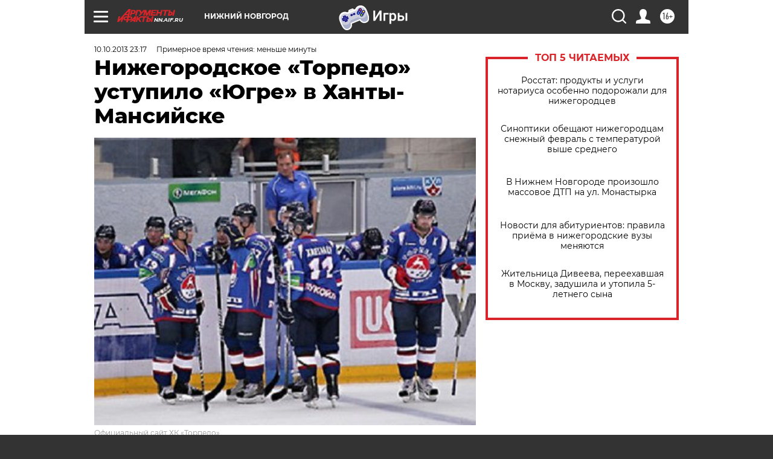

--- FILE ---
content_type: text/html
request_url: https://tns-counter.ru/nc01a**R%3Eundefined*aif_ru/ru/UTF-8/tmsec=aif_ru/755384385***
body_size: -71
content:
E04B70276975212EX1769283886:E04B70276975212EX1769283886

--- FILE ---
content_type: application/javascript
request_url: https://smi2.ru/counter/settings?payload=CIyLAhjVu6aMvzM6JGZkMDk1ODVlLWU2YjAtNDQxMC1hMjRhLTg1MzY4MWQwMzRiZg&cb=_callbacks____0mkspy262
body_size: 1517
content:
_callbacks____0mkspy262("[base64]");

--- FILE ---
content_type: application/javascript;charset=utf-8
request_url: https://smi2.ru/data/js/87826.js
body_size: 4025
content:
function _jsload(src){var sc=document.createElement("script");sc.type="text/javascript";sc.async=true;sc.src=src;var s=document.getElementsByTagName("script")[0];s.parentNode.insertBefore(sc,s);};(function(){document.getElementById("unit_87826").innerHTML="<style>.unit-87826-desktop { position: relative; height: 320px; margin-top: 20px; } .unit-87826-desktop .container-87826 { width: 100%; max-width: 900px; margin: auto; overflow: hidden; position: absolute; top: 0; left: 0; right: 0; /* outline: 1px dashed; */ } .unit-87826-desktop .container-87826__header { max-height: 20px; overflow: hidden; text-align: left; } .unit-87826-desktop .container-87826__header-logo { display: inline-block; vertical-align: top; height: 20px !important; width: auto; margin-left: 5px; } .unit-87826-desktop .container-87826__wrap { margin: auto; height: 300px; display: -webkit-box; display: -ms-flexbox; display: flex; opacity: 0; } .unit-87826-desktop .container-87826__scroller {} .unit-87826-desktop .container-87826__row { position: relative; -webkit-perspective: 2000px; perspective: 2000px; height: 100%; width: 100%; display: -webkit-box; display: -ms-flexbox; display: flex; -webkit-box-align: center; -ms-flex-align: center; align-items: center; -webkit-box-pack: start; -ms-flex-pack: start; justify-content: flex-start; padding: 10px 0px; -webkit-box-sizing: border-box; box-sizing: border-box; } .unit-87826-desktop .container-87826__item { position: relative; width: 180px; min-width: 150px; height: 260px; margin: 0 5px; background: #333; cursor: pointer; -webkit-box-shadow: -2px 4px 10px 0px #565454; box-shadow: -2px 4px 10px 0px #565454; overflow: hidden; font-size: 80px; line-height: 200px; color: #fff; text-align: center; -webkit-transition-property: -webkit-transform, -webkit-box-shadow; transition-property: -webkit-transform, -webkit-box-shadow; transition-property: transform, box-shadow; transition-property: transform, box-shadow, -webkit-transform, -webkit-box-shadow; -webkit-transition-duration: .3s, .5s; transition-duration: .3s, .5s; } .unit-87826-desktop .container-87826__item:hover { -webkit-box-shadow: 0px 8px 15px 0 rgba(0, 0, 0, .5); box-shadow: 0px 8px 15px 0 rgba(0, 0, 0, .5); } .unit-87826-desktop .container-87826__link { display: block; margin: 0; padding: 0; text-decoration: none; overflow: hidden; } .unit-87826-desktop .container-87826__link:before, .unit-87826-desktop .container-87826__link:after { content: ''; display: block; position: absolute; top: 0; left: 0; right: 0; bottom: 0; z-index: 1; -webkit-transition: opacity 1s; transition: opacity 1s; } .unit-87826-desktop .container-87826__link:before { background-image: -webkit-gradient(linear, left bottom, left top, color-stop(30%, #1E0D64), to(transparent)); background-image: linear-gradient(to top, #1E0D64 30%, transparent); opacity: 1; } .unit-87826-desktop .container-87826__link:after { background-image: -webkit-gradient(linear, left bottom, left top, color-stop(30%, white), to(transparent)); background-image: linear-gradient(to top, white 30%, transparent); opacity: 0; } .unit-87826-desktop .container-87826__link:hover:before { opacity: 0; } .unit-87826-desktop .container-87826__link:hover:after { opacity: 1; } .unit-87826-desktop .container-87826__img-wrap { position: absolute; top: 0; left: 0; right: 0; bottom: -10px; } .unit-87826-desktop .container-87826__img { border: none; position: absolute; top: 0; left: 0; right: 0; bottom: 0; background-repeat: no-repeat; background-position: center center; background-size: cover; -webkit-transition: -webkit-transform .3s; transition: -webkit-transform .3s; transition: transform .3s; transition: transform .3s, -webkit-transform .3s; } .unit-87826-desktop .container-87826__item:hover .container-87826__img { -webkit-transform: translateY(-10px); transform: translateY(-10px); } .unit-87826-desktop .container-87826__title { font-family: Arial, sans-serif; font-size: 16px; line-height: 1.3; font-weight: bold; color: #fff; z-index: 1; position: absolute; left: 0; right: 0; bottom: 0; z-index: 2; padding: 10px; text-align: left; } .unit-87826-desktop .container-87826__item:hover .container-87826__title { color: #000; } .container-87826-hidden { display: none; } .container-87826-turn-right { -webkit-transform: rotateY(20deg); transform: rotateY(20deg); } .container-87826-turn-left { -webkit-transform: rotateY(-20deg); transform: rotateY(-20deg); } .container-87826-slide-in { -webkit-animation-name: container-87826-slide-in; animation-name: container-87826-slide-in; -webkit-animation-duration: 1s; animation-duration: 1s; -webkit-animation-fill-mode: backwards; animation-fill-mode: backwards; } .container-87826-fade-in { -webkit-animation-name: container-87826-fade-in; animation-name: container-87826-fade-in; -webkit-animation-duration: .3s; animation-duration: .3s; -webkit-animation-fill-mode: forwards; animation-fill-mode: forwards; } @-webkit-keyframes container-87826-slide-in { 0% { -webkit-transform: translateX(-100%); transform: translateX(-100%); } 100% { -webkit-transform: none; transform: none; } } @keyframes container-87826-slide-in { 0% { -webkit-transform: translateX(-100%); transform: translateX(-100%); } 100% { -webkit-transform: none; transform: none; } } @-webkit-keyframes container-87826-fade-in { 0% { opacity: 0; } 100% { opacity: 1; } } @keyframes container-87826-fade-in { 0% { opacity: 0; } 100% { opacity: 1; } } /* mobile */ .unit-87826-mobile .interesting { width: 100%; margin: 16px 0; font-family: 'Montserrat', sans-serif; } .unit-87826-mobile .container-87826 {} .unit-87826-mobile .container-87826__header {} .unit-87826-mobile .container-87826 .list-container { font-size: 0; border-bottom: 2px solid #000000; } .unit-87826-mobile .container-87826 .list-container-item { display: inline-block; vertical-align: top; width: 50%; -webkit-box-sizing: border-box; box-sizing: border-box; margin-bottom: 16px; padding-right: 2.33%; } .unit-87826-mobile .container-87826__link { display: block; margin: 0; padding: 0; text-decoration: none; overflow: hidden; } .unit-87826-mobile .container-87826__img-wrap { width: 70px; height: 50px; position: relative; float: left; margin-right: 16px; } .unit-87826-mobile .container-87826__img { display: block; border: none; position: absolute; top: 0px; left: 0px; right: 0px; bottom: 0px; background-repeat: no-repeat; background-position: center center; background-size: cover; } .unit-87826-mobile .container-87826__title { font-size: 12px; line-height: 16px; font-weight: 400; color: #000; text-align: left; word-wrap: break-word; overflow: hidden; } .unit-87826-mobile .container-87826__title:hover { text-decoration: underline; } @media (max-width: 768px) { .unit-87826-mobile .container-87826 .list-container-item { width: 100%; } }</style>";var cb=function(){var clickTracking = "";/* определение мобильных устройств */ function isMobile() { if (navigator.userAgent.match(/(iPhone|iPod|iPad|Android|playbook|silk|BlackBerry|BB10|Windows Phone|Tizen|Bada|webOS|IEMobile|Opera Mini|Symbian|HTC_|Fennec|WP7|WP8)/i)) { return true; } return false; } var parent_element = JsAPI.Dom.getElement("unit_87826"); parent_element.removeAttribute('id'); var a = parent_element.querySelector('a'); if (a) parent_element.removeChild(a); parent_element.classList.add('unit-87826'); var block_id = 87826; var opt_fields = JsAPI.Dao.NewsField.TITLE | JsAPI.Dao.NewsField.IMAGE; if (isMobile()) { /* mobile */ parent_element.classList.add('unit-87826-mobile'); var container, containerOuter; var containerOuter = JsAPI.Dom.createDom('div', 'interesting container-87826-outer', JsAPI.Dom.createDom('div', 'container-87826__header', [ JsAPI.Dom.createDom('h3', undefined, 'СМИ2'), container = JsAPI.Dom.createDom('div', 'container-87826') ])); JsAPI.Dom.appendChild(parent_element, containerOuter); var item_content_renderer = function(parent, model, index) { JsAPI.Dom.appendChild(parent, JsAPI.Dom.createDom('div', undefined, [ JsAPI.Dom.createDom('a', { 'class': 'container-87826__link', 'href': model['url'], 'target': '_blank', 'rel': 'noopener noreferrer nofollow' }, [ JsAPI.Dom.createDom('div', 'container-87826__img-wrap', JsAPI.Dom.createDom('div', { 'class': 'container-87826__img', 'style': 'background-image: url(' + model['image'] + ')' })), JsAPI.Dom.createDom('div', 'container-87826__title', model['title']) ]) ])); }; JsAPI.Ui.ListBlock({ 'page_size': 4, 'max_page_count': 1, 'parent_element': container, 'properties': undefined, 'item_content_renderer': item_content_renderer, 'block_id': block_id, 'fields': opt_fields }, function(block) {}, function(reason) {}); } else { /* desktop */ parent_element.classList.add('unit-87826-desktop'); var container, containerOuter; containerOuter = JsAPI.Dom.createDom('div', 'container-87826', [ JsAPI.Dom.createDom('div', 'container-87826__header', [ JsAPI.Dom.createDom('a', { 'class': 'container-87826__header-logo-link', 'href': 'https://smi2.ru/', 'target': '_blank', 'rel': 'noopener noreferrer nofollow' }, JsAPI.Dom.createDom('img', { 'class': 'container-87826__header-logo', 'src': '//static.smi2.net/static/logo/smi2.svg', 'alt': 'СМИ2' })) ]), JsAPI.Dom.createDom('div', 'container-87826__wrap', JsAPI.Dom.createDom('div', 'container-87826__scroller', container = JsAPI.Dom.createDom('div', 'container-87826__row'))) ]); JsAPI.Dom.appendChild(parent_element, containerOuter); var item_content_renderer = function(parent, model, index) { var el; JsAPI.Dom.appendChild(parent, el = JsAPI.Dom.createDom('div', 'container-87826__item', [ JsAPI.Dom.createDom('a', { 'class': 'container-87826__link', 'href': model['url'], 'target': '_blank', 'rel': 'noopener noreferrer nofollow' }, [ JsAPI.Dom.createDom('div', 'container-87826__img-wrap', JsAPI.Dom.createDom('div', { 'class': 'container-87826__img', 'style': 'background-image: url(' + model['image'] + ')' })), JsAPI.Dom.createDom('div', 'container-87826__title', model['title']) ]) ])); JsAPI.Viewability.observe(el, model['viewability'], function(data) { JsAPI.Dao.enqueueViewability(data); }); }; JsAPI.Dao.getNews({ 'count': 8, 'block_id': block_id, 'fields': opt_fields }, function(items) { items.forEach(function(model, index) { item_content_renderer(container, model, index); }); var containerElem = parent_element.querySelector('.container-87826'); var wrapElem = parent_element.querySelector('.container-87826__wrap'); var row = parent_element.querySelector('.container-87826__scroller'); var items = parent_element.querySelectorAll('.container-87826__item'); var itemStyles = getComputedStyle(items[0]); var itemWidth = parseInt(itemStyles.width); var itemMarginLeft = parseInt(itemStyles.marginLeft); var itemMarginRight = parseInt(itemStyles.marginRight); var itemWidthFull = itemWidth + itemMarginLeft + itemMarginRight; var before = 0; var cur = 0; var timerId; function resetItemsPosition() { /* console.log('cb'); */ items.forEach(function(elem) { elem.classList.remove('container-87826-turn-right'); elem.classList.remove('container-87826-turn-left'); }); } /* зона не реагирующая на движения курсора считая от левого края блока */ var noCursorEventsArea = 100; var containerObserverOptions = { root: null, threshold: .3, rootMargin: "0px" }; var containerObserver = new IntersectionObserver(function(entries, containerObserver) { JsAPI.Array.forEach(entries, function(entry) { if (entry.isIntersecting) { row.classList.add('container-87826-slide-in'); wrapElem.classList.add('container-87826-fade-in'); containerObserver.unobserve(containerElem); } }); }, containerObserverOptions); containerObserver.observe(containerElem); wrapElem.addEventListener('mousemove', function(e) { var x = e.pageX - wrapElem.getBoundingClientRect().left; before = cur; cur = 0 + x + 50; if (before > cur) { items.forEach(function(elem) { elem.classList.add('container-87826-turn-right'); elem.classList.remove('container-87826-turn-left'); }); } else if (before < cur) { items.forEach(function(elem) { elem.classList.add('container-87826-turn-left'); elem.classList.remove('container-87826-turn-right'); }); } clearTimeout(timerId); timerId = setTimeout(resetItemsPosition, 300); if (x > noCursorEventsArea) { var translateX = 0 - x + noCursorEventsArea; translateX = adapt(translateX); row.style.transform = 'translateX(' + translateX + 'px)'; } else { row.style.transform = 'translateX(0)'; } }); var resizeObserver = new ResizeObserver(hideClippedItems); resizeObserver.observe(wrapElem); /** Кол-во тизеров которые влезают полностью, без обрезки */ function getItemCountWithoutClipping() { var scroll = wrapElem.offsetWidth * 2 - noCursorEventsArea; return Math.floor(scroll / itemWidthFull); } /** Адаптация позиции по оси Х таким образом, чтобы при нахождении курсора у правого края блока последний тизер был без обрезки */ function adapt(translateX) { var cursorEventsArea = wrapElem.offsetWidth - noCursorEventsArea; var scrollWithoutClipping = itemWidthFull * getItemCountWithoutClipping(); var scrollAreaOutOfBoundary = scrollWithoutClipping - wrapElem.offsetWidth; var k = scrollAreaOutOfBoundary / cursorEventsArea; return Math.floor(translateX * k); } /* cкрыть обрезанные тизеры для корректной CSS перспективы */ function hideClippedItems() { /* console.log("Size changed"); */ items.forEach(function(item) { item.classList.remove('container-87826-hidden'); }); for (var i = getItemCountWithoutClipping(); i < items.length; i++) { items[i].classList.add('container-87826-hidden'); } } }, function(reason) {}); }};if(!window.jsapi){window.jsapi=[];_jsload("//static.smi2.net/static/jsapi/jsapi.v5.25.25.ru_RU.js");}window.jsapi.push(cb);}());/* StatMedia */(function(w,d,c){(w[c]=w[c]||[]).push(function(){try{w.statmedia34188=new StatMedia({"id":34188,"user_id":null,"user_datetime":1769283886549,"session_id":null,"gen_datetime":1769283886551});}catch(e){}});if(!window.__statmedia){var p=d.createElement('script');p.type='text/javascript';p.async=true;p.src='https://cdnjs.smi2.ru/sm.js';var s=d.getElementsByTagName('script')[0];s.parentNode.insertBefore(p,s);}})(window,document,'__statmedia_callbacks');/* /StatMedia */